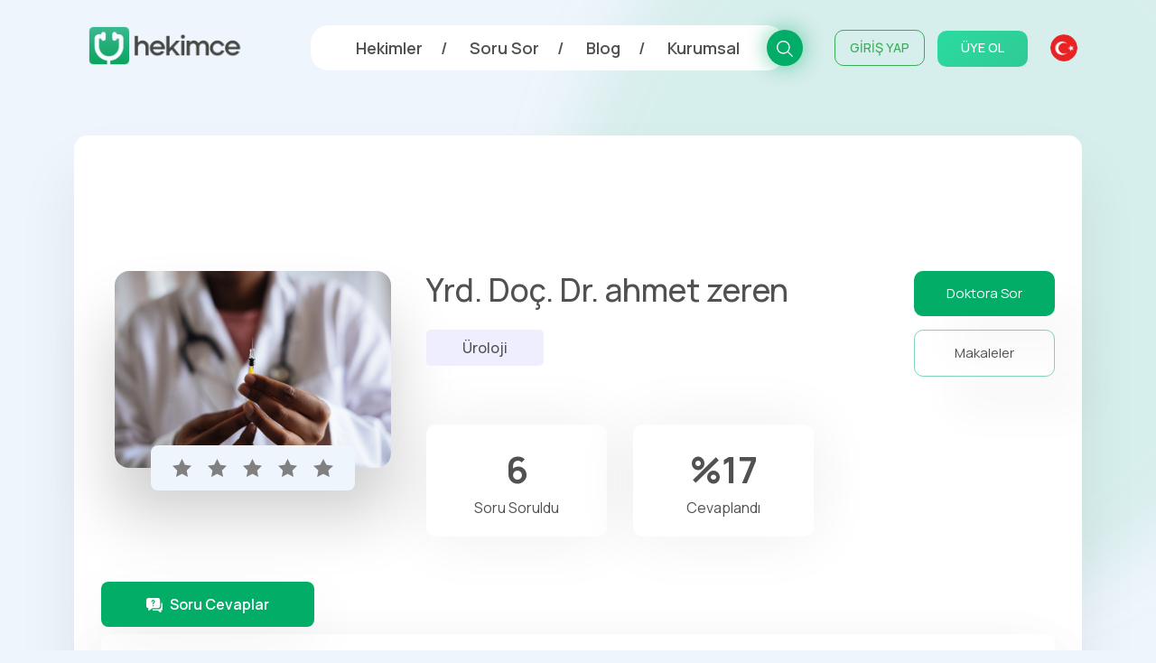

--- FILE ---
content_type: text/css
request_url: https://cdn.hekimce.com/css/v3/pages/doctor-profile.min.css?v=3.2
body_size: 459
content:
.profile-container{margin:50px 0;background:#fff;box-shadow:0 40px 70px #00000012;border-radius:15px;padding:150px 75px}.profile-container .profile-card{margin:0 30px}.profile-card .avatar{border-radius:16px;background:#fff;box-shadow:0 50px 70px #00000033;overflow:hidden}.profile-card .avatar img{width:100%;height:auto}.profile-card .stars{height:50px;width:calc(100% - 80px);background:#eff5fc;line-height:28px;border-radius:8px;margin:auto;position:relative;margin-top:-25px;display:flex;padding:0 15px}.profile-card .stars svg{fill:gray;height:20px;width:auto;margin:auto 9px}.profile-card .stars svg.active{fill:#e9c40c}h1{font-size:35px;font-weight:500}h2{background:#EFEEFF;border-radius:5px;line-height:40px;display:inline-block;margin:15px 0;font-size:16px}h2 a{display:block;padding:0 40px}.info{padding:25px 0}.info span{display:inline-block;float:left;width:50px;text-align:center}.info p{line-height:27px;font-size:16px;color:rgba(81,81,81,0.5)}.info span svg{fill:#abacae;height:23px}.info-question,.info-answer{background:#fff;box-shadow:0 0 70px #00000012;border-radius:10px;display:inline-block;padding:20px 30px;width:200px;text-align:center}.info-question{margin-right:25px}.info-question span,.info-answer span{display:block}.info-question span:first-child,.info-answer span:first-child{font-size:40px;font-weight:700}.info-question span:last-child,.info-answer span:last-child{font-size:16px;font-weight:400;color:#515151}h3{border-radius:10px;line-height:50px;font-size:15px;font-weight:400;display:block;text-align:center;margin:0 0 15px}h3:first-child{background:#02AD68;box-shadow:40px 40px 50px #00000008;color:#fff}h3:last-child{box-shadow:40px 40px 50px #00000008;border:1px solid rgba(2,173,104,0.5)}h3 a{display:block}.article-container{margin:10px 0;background:#fff;box-shadow:0 40px 70px #00000012;border-radius:15px;padding:50px;text-align:center}.article-container .icon svg{height:70px}.article-container .message{font-size:20px;font-weight:400;padding:20px 0}@media only screen and (max-width: 1400px){.profile-container{padding:150px 30px}.profile-container .profile-card{margin:0 15px}}@media only screen and (max-width: 1200px){.profile-container{padding:75px 30px}.profile-container .profile-card{margin:0 25px}h3{display:inline-block;margin:30px 5px 15px;width:calc(50% - 11.8px)}}@media only screen and (max-width: 992px){.profile-container{padding:50px 100px}.profile-container .profile-card{margin:0 0 50px}.profile-card .stars{width:calc(100% - 270px)}.info-question,.info-answer{margin:0 5px;width:calc(50% - 7px)}.info-question{margin-left:0}.info-answer{margin-right:0}}@media only screen and (max-width: 768px){.profile-container{padding:50px 20px}.profile-card .stars{width:calc(100% - 190px)}}@media only screen and (max-width: 576px){.profile-container{padding:40px 15px}.profile-card .stars{width:calc(100% - 90px)}}
